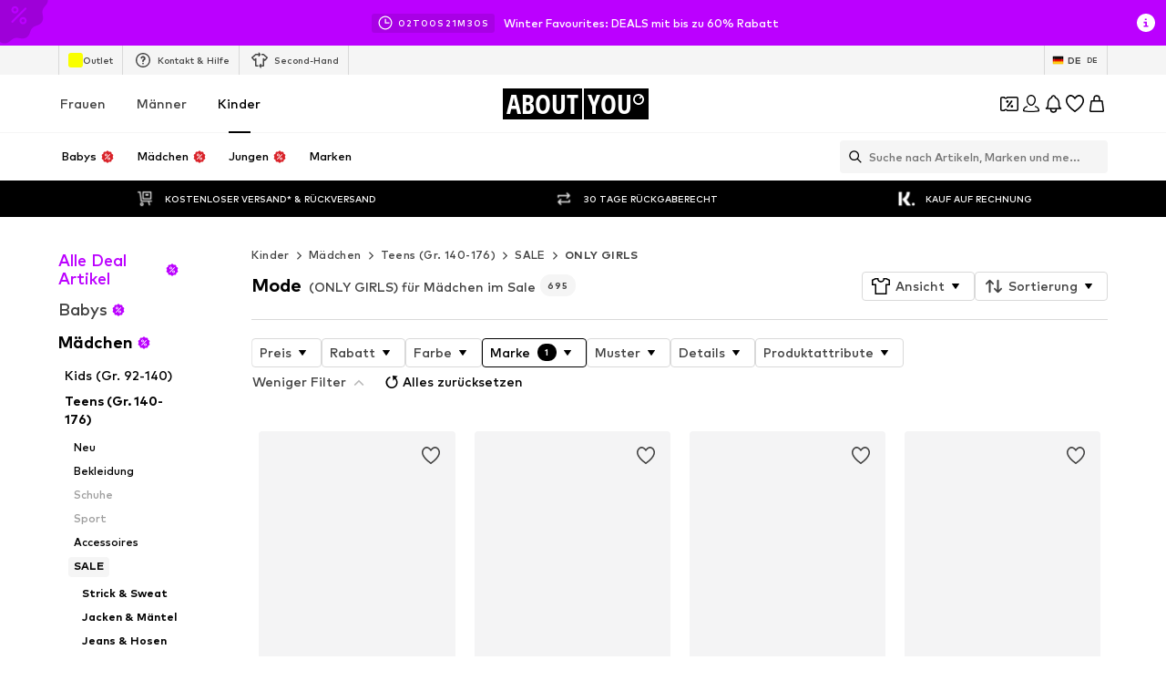

--- FILE ---
content_type: application/javascript
request_url: https://assets.aboutstatic.com/assets/NotificationCenterRequest.eager-Vn1jPM0m.js
body_size: 747
content:
const __vite__mapDeps=(i,m=__vite__mapDeps,d=(m.f||(m.f=[typeof window !== 'undefined' ? window.setClientPublicPath("assets/NotificationCenterContent-C6RaHhe7.js") : "/assets/NotificationCenterContent-C6RaHhe7.js",typeof window !== 'undefined' ? window.setClientPublicPath("assets/index-sqOAm-Mz.js") : "/assets/index-sqOAm-Mz.js",typeof window !== 'undefined' ? window.setClientPublicPath("assets/BadgeList-BGU-H04Q.js") : "/assets/BadgeList-BGU-H04Q.js",typeof window !== 'undefined' ? window.setClientPublicPath("assets/useHasNewNotification-B0xgmtTa.js") : "/assets/useHasNewNotification-B0xgmtTa.js",typeof window !== 'undefined' ? window.setClientPublicPath("assets/index-BXXEhWTc.js") : "/assets/index-BXXEhWTc.js",typeof window !== 'undefined' ? window.setClientPublicPath("assets/index.esm-BwBQbXTF.js") : "/assets/index.esm-BwBQbXTF.js",typeof window !== 'undefined' ? window.setClientPublicPath("assets/Toggle-D0C6r-s1.js") : "/assets/Toggle-D0C6r-s1.js",typeof window !== 'undefined' ? window.setClientPublicPath("assets/TextInput-awjAzL8w.js") : "/assets/TextInput-awjAzL8w.js",typeof window !== 'undefined' ? window.setClientPublicPath("assets/CouponWalletLoading-TW_6CFEv.js") : "/assets/CouponWalletLoading-TW_6CFEv.js",typeof window !== 'undefined' ? window.setClientPublicPath("assets/NotificationCenterCard-B21f8WoQ.js") : "/assets/NotificationCenterCard-B21f8WoQ.js",typeof window !== 'undefined' ? window.setClientPublicPath("assets/useIsMounted-BHdQySsK.js") : "/assets/useIsMounted-BHdQySsK.js",typeof window !== 'undefined' ? window.setClientPublicPath("assets/PriceBox-BT_4jWm4.js") : "/assets/PriceBox-BT_4jWm4.js",typeof window !== 'undefined' ? window.setClientPublicPath("assets/header-background-expanded-BT9nMqsL.js") : "/assets/header-background-expanded-BT9nMqsL.js",typeof window !== 'undefined' ? window.setClientPublicPath("assets/FadeTransition-Dk6Z5Xye.js") : "/assets/FadeTransition-Dk6Z5Xye.js"])))=>i.map(i=>d[i]);
import{bt as C,w as d,aM as m,O as N,bu as k,ba as O,bv as c,j as o,bw as x,C as _,Q as b,l as g,a as j,s as y,ai as w,bx as I}from"./index-sqOAm-Mz.js";import{u as P,a as S,B as R,N as T}from"./useHasNewNotification-B0xgmtTa.js";import"./index-BXXEhWTc.js";import"./index.esm-BwBQbXTF.js";import"./Toggle-D0C6r-s1.js";import"./TextInput-awjAzL8w.js";import"./CouponWalletLoading-TW_6CFEv.js";const h=()=>{const e=P(),t={label:"notification_center_entry",name:"notification_center_entry"},{ref:i}=C(t),n=d();return{trackOnOpenNotificationCenter:m.useCallback(()=>{n({eventType:"click",...t}),e({pageTitle:"notification_center",overridePageProps:{type:"notification_center"}})},[t]),featureImpressionRef:i}},v=({onClick:e,notificationBellRef:t})=>{const{t:i}=N(),n=k(),{open:a}=O(),{notificationsCount:s,setWasNotificationCenterOpened:r}=S(),{open:p}=c(),{featureImpressionRef:l,trackOnOpenNotificationCenter:f}=h(),u=()=>{e(),n?a("notificationCenter"):p(),r(!0),f()};return o.jsx(x,{"data-testid":"HeaderNotificationButton",asset:b.Bell,iconSize:"S",badgeColor:_.RedSale,onClick:u,count:s,badgeOffset:{right:3,top:3},showBadge:s>0,ref:l,iconRef:t,"aria-label":i("Open the notification center"),iconComponent:o.jsx(R,{hasNewNotification:s>0,ref:t})})},B=g(()=>j(()=>import("./NotificationCenterContent-C6RaHhe7.js"),__vite__mapDeps([0,1,2,3,4,5,6,7,8,9,10,11,12,13]),import.meta.url).then(e=>({default:e.NotificationCenterContent}))),M=({notifications:e,NotificationCenterStreamComponent:t,headerContent:i,topBodyContent:n})=>{const{isOpen:a,cancel:s}=c();return o.jsx(A,{LayoutComponent:t,onClose:s,slideDirection:"left",open:a,renderInPortal:!0,"data-testid":"notificationCenter",headerContent:i,bodyContent:o.jsx(B,{notifications:e,topBodyContent:n})})},V=()=>w,A=y(V())({name:"StyledContentPopper",class:"s1onu2ag",propsAsIs:!0}),F=({NotificationCenterStreamComponent:e,headerContent:t,topBodyContent:i,notifications:n,fetchNotifications:a,notificationBellRef:s,NewsletterSubscriptionComponent:r})=>o.jsxs(o.Fragment,{children:[o.jsx(v,{onClick:a,notificationBellRef:s}),o.jsx(M,{notifications:n,NotificationCenterStreamComponent:e,headerContent:t,topBodyContent:i}),o.jsx(T,{NewsletterSubscriptionComponent:r,fetchNotifications:a})]}),G=e=>{var n;const{notificationsData:t,fetchNotifications:i}=I();return o.jsx(F,{...e,notifications:(n=t==null?void 0:t.notifications)!=null?n:[],fetchNotifications:i})};export{G as NotificationCenterRequest};
//# sourceMappingURL=NotificationCenterRequest.eager-Vn1jPM0m.js.map


--- FILE ---
content_type: application/javascript
request_url: https://assets.aboutstatic.com/assets/CouponHintView-DmB4tpOr.js
body_size: 1828
content:
const __vite__mapDeps=(i,m=__vite__mapDeps,d=(m.f||(m.f=[typeof window !== 'undefined' ? window.setClientPublicPath("assets/service.grpc-Dp20Yt5C.js") : "/assets/service.grpc-Dp20Yt5C.js",typeof window !== 'undefined' ? window.setClientPublicPath("assets/index-sqOAm-Mz.js") : "/assets/index-sqOAm-Mz.js"])))=>i.map(i=>d[i]);
import{de as V,dB as w,dC as I,ae as x,dD as E,r as C,cO as A,a as O,dE as B,n as P,o as f,dF as R,j as u,D as M,dG as q,dH as H,dI as F,dJ as G,dK as U,dL as $,dM as J,dN as N,dO as W,J as j,dP as L,O as Q,s as b,bs as K,B as X}from"./index-sqOAm-Mz.js";import{f as y,u as Y}from"./SizeAdvisorWidget-C2fa6gI5.js";import{o as Z,m as z,p as ee,q as te}from"./Sizes.eager-BC_8nvf4.js";import{t as ae}from"./bapiProduct-CP_h1uEr.js";const se=({product:e,price:i,brand:t,pageTitle:a,shouldTrackViewItemEvent:n,section:o})=>{const{TrackingClient:s,pageContextCallback:r}=V(),c=w(),p=I(),{location:{state:d}}=x(),l=d&&"customSection"in d?d.customSection:void 0,g=E({elements:[],recoType:l!=null?l:o,pageType:r().type});C.useEffect(()=>{var D;const h=r();if(e===void 0)return;const m=window.clientState?window.clientState.getCurrent().lastVisitedCategory:void 0,v=m?m.id:"",T=m?(D=m.url)==null?void 0:D.split("/")[3]:"",k=m?m.url:"";n&&c&&s.track(ae({page:{...h,title:a},product:Z({product:e,price:i,brand:t}),productCategories:[v&&T&&k?{id:v,name:T,path:k}:void 0].filter(A),customElementAndSection:l||o?g:void 0}))},[e.id,c==null?void 0:c.type,n,p])},oe=e=>{const{product:i,price:t,brand:a,pageTitle:n,shouldTrackViewItemEvent:o,section:s}=e;return se({product:i,price:t,brand:a,pageTitle:n,section:s,shouldTrackViewItemEvent:o}),null},S=()=>O(()=>import("./service.grpc-Dp20Yt5C.js"),__vite__mapDeps([0,1]),import.meta.url).then(e=>e.ArticleDetailMetaService_GetPageMetaData);S.method="aysa_api.services.article_detail_page.v1.meta.ArticleDetailMetaService/GetPageMetaData";const re=e=>{var l;const t=B(),a=P(),n=z({disabled:t}),o=ee(a,void 0,!t),{data:s}=t?o:n,r=s==null?void 0:s.price,c=((l=e==null?void 0:e.availability)==null?void 0:l.$case)==="inStock"&&e.availability.inStock.price||r,{activatedCoupon:p}=f(s==null?void 0:s.product.id),d=p?!!n.isFetched:!0;return{price:c,shouldTrackViewItemEvent:d}},ie=e=>{const i=R({trackPreviousPage:!0}),t=x(),{product:a,brand:n}=e,o=()=>{i({product:a,brand:n},0,{recoType:"style_picker",elements:[{id:a.id,type:"product"}]})};C.useEffect(()=>{const s=t.location.state;if(s!=null&&s[y]){o();const r={...s};delete r[y],t.replace({...t.location,state:r})}},[t])},xe=e=>u.jsx(M,{request:_(),Error:q,View:ne,viewProps:e}),_=()=>{const e=J(),i=N(),t=P(),{brand:a}=W();return j(S,{productId:t!=null?t:-1,brandSlug:a!=null?a:"",url:i},{keepPreviousData:!1,validateData:e,validateError:L,retry:!1})},ne=e=>{const{meta:i,product:t,brand:a,selectedSize:n,recommendedTargetGroup:o}=e,{isTargetGroupUpdating:s}=H(o),{trackingData:r,isTrackingBlocked:c}=Y({productId:t==null?void 0:t.id}),{price:p,shouldTrackViewItemEvent:d}=re(n);if(ie({product:t,brand:a}),!F(i))return null;const l=i.type.seoData,[g,h]=G(U(l.elements));return u.jsxs(u.Fragment,{children:[!s&&!c&&u.jsx(oe,{product:t,brand:a,price:p,pageTitle:l.title,shouldTrackViewItemEvent:d,section:(r==null?void 0:r.recoType)||""}),u.jsx($,{meta:g,link:h,children:u.jsx("title",{"data-testid":"MetaTitle",children:l.title})})]})},ce=e=>e.map((i,t)=>({"@type":"ListItem",position:t+1,item:{"@id":i.url,name:i.name}})),ue=e=>JSON.stringify({"@context":"http://schema.org","@type":"BreadcrumbList",itemListElement:ce(e)}),Pe=()=>u.jsx(M,{request:_(),Error:null,View:({jsonLd:e})=>u.jsxs(u.Fragment,{children:[(e==null?void 0:e.breadcrumbs)&&u.jsx("script",{type:"application/ld+json","data-testid":"Breadcrumbs",dangerouslySetInnerHTML:{__html:ue(e.breadcrumbs)}}),(e==null?void 0:e.product)&&u.jsx("script",{type:"application/ld+json","data-testid":"Productinfos",dangerouslySetInnerHTML:{__html:e.product}})]})}),le=({coupons:e,activatedCouponDiscountValue:i=0})=>C.useMemo(()=>e.reduce((t,a)=>{var n,o,s;switch((n=a.type)==null?void 0:n.$case){case"simpleCoupon":return Math.max(t,Math.abs(+a.type.simpleCoupon.discountValue.value));case"hotDealCoupon":return Math.max(t,Math.abs(+a.type.hotDealCoupon.discountValue.value));case"minimumOrderValueCoupon":{const r=[...a.type.minimumOrderValueCoupon.tiers.map(c=>Math.abs(+c.discountValue.value))];return Math.max(t,...r)}case"highTierCoupon":if(((o=a.type.highTierCoupon.discount)==null?void 0:o.$case)==="tiers"){const r=a.type.highTierCoupon.discount.tiers.tiers.map(c=>Math.abs(+c.discountValue.value));return Math.max(t,...r)}else{const r=((s=a.type.highTierCoupon.discount)==null?void 0:s.relativeDiscount.value)||0;return Math.max(t,Math.abs(+r))}default:return 0}},i),[i,e]),fe=({type:e,productId:i,isInMiniADPDialog:t})=>{var d;const{t:a}=Q(),{open:n}=te(t),o=(e==null?void 0:e.$case)==="couponSlider"?e.couponSlider:void 0,s=le({coupons:(d=o==null?void 0:o.coupons)!=null?d:[]}),{couponPromotionId:r}=f(i),c={value:s,unit:"%"},p=()=>{n()};return!o||r?null:u.jsx(me,{className:K(r?pe:de),children:u.jsx(ve,{"data-testid":"couponHint",$backgroundColor:o.backgroundColor.hex,$foregroundColor:o.foregroundColor.hex,onClick:p,size:"fit-width",children:a("Coupon reduction. Save up to {value}{unit} 🎉",c)})})},de="s1qenhcz",pe="s1r4fnos",me=b("div")({name:"Wrapper",class:"w1ro8z2v",propsAsIs:!1}),ge=()=>X,he=()=>({$foregroundColor:e})=>e,Ce=()=>({$backgroundColor:e})=>e,ve=b(ge())({name:"CouponBadgeWrapper",class:"cobwq7b",propsAsIs:!0,vars:{"cobwq7b-0":[Ce()],"cobwq7b-1":[he()]}});export{fe as C,xe as P,Pe as a};
//# sourceMappingURL=CouponHintView-DmB4tpOr.js.map


--- FILE ---
content_type: application/javascript
request_url: https://assets.aboutstatic.com/assets/CardImage-w5wgEyc4.js
body_size: -165
content:
import{r as u,a9 as b,j as s,s as e,I as j,Q as A,a3 as f,k as C,B as v}from"./index-sqOAm-Mz.js";import{V as w}from"./FollowBrand-CsUUB2nu.js";const _=u.forwardRef(function({className:t,style:o,"data-testid":l,image:r,video:n,imageRatio:i,breakpoints:c,cta:a,showCtaOnHover:d,onClick:p,children:m,ctaSize:I="fit-width",...x},g){const h=b();return s.jsxs(S,{className:t,style:o,ref:g,"data-show-cta-on-hover":a.label&&d,"data-testid":l,to:a.url,onClick:p,"aria-label":h(a.url),...x,children:[s.jsx(w,{video:n,image:s.jsx(F,{"data-testid":"coverImage",src:r.url,alt:r.description,ratio:i,breakpoints:c})}),s.jsxs(y,{children:[m,a.label&&s.jsxs(k,{"aria-label":void 0,variant:"glassy",size:I,children:[a.label,s.jsx(j,{asset:A.RightArrowSharpEdges,size:"XS",fill:"White"})]})]})]})}),y=e("div")({name:"Content",class:"cmph80b",propsAsIs:!1}),z=()=>v,k=e(z())({name:"CTA",class:"c13vwsz3",propsAsIs:!0}),L=()=>f,S=e(L())({name:"Wrapper",class:"w14u8rhz",propsAsIs:!0}),E=()=>C,F=e(E())({name:"StyledImage",class:"shgjzk6",propsAsIs:!0});export{_ as C};
//# sourceMappingURL=CardImage-w5wgEyc4.js.map


--- FILE ---
content_type: application/javascript
request_url: https://assets.aboutstatic.com/assets/BadgeList-BGU-H04Q.js
body_size: 573
content:
import{s as C,c9 as c,O as I,b as x,ca as A,j as d,cb as L}from"./index-sqOAm-Mz.js";const g=()=>({badgesPosition:e})=>e==="bottom-start"?"auto":"20px",m=()=>e=>e.badgesPosition==="bottom-start"?e.bottomStartExtraSpace?"37px":"20px":"unset",S=()=>({bottomSpace:e})=>e?"25px":"0",P=C("div")({name:"BadgesContainer",class:"bqjw5x",propsAsIs:!1,vars:{"bqjw5x-0":[g()],"bqjw5x-1":[m()],"bqjw5x-2":[S()]}}),v=()=>{var t,s,r,o;const{data:e}=c();return{favorite:(s=(t=e==null?void 0:e.brands)==null?void 0:t.liked)!=null?s:[],oftenBought:((r=e==null?void 0:e.brands)==null?void 0:r.bought)||[],recommended:((o=e==null?void 0:e.brands)==null?void 0:o.interestedNotBoughtOrLiked)||[]}},E=e=>{var r;const t=v(),s=Object.keys(t);if(!e)return null;for(const o of s)if((r=t[o])!=null&&r.includes(e))return o;return null},j=({idolId:e})=>{var o,a;const{data:t}=c(),s=(a=(o=t==null?void 0:t.idols)==null?void 0:o.liked)!=null?a:[];return!!(e&&s.includes(e))},w=({outfitId:e})=>{var o,a;const{data:t}=c(),s=(a=(o=t==null?void 0:t.outfits)==null?void 0:o.liked)!=null?a:[];return!!(e&&s.includes(e))},O=(e,{isInBasket:t,personalized:s,sale:r,campaignSale:o,useDefaultLabels:a,priceOverhaulV2SaleLabel:l})=>e.map(n=>{var i;switch((i=n.type)==null?void 0:i.$case){case"productAttribute":return{kind:"GENERIC",label:n.type.productAttribute.label,textColor:n.type.productAttribute.textColor,backgroundColor:n.type.productAttribute.backgroundColor};case"personalizedBrand":return s?{kind:"PERSONALIZED",variation:s}:null;case"campaignSale":return a?{kind:"CAMPAIGN_SALE",color:n.type.campaignSale.campaignColor,label:n.type.campaignSale.defaultLabel}:o?{kind:"CAMPAIGN_SALE",color:n.type.campaignSale.campaignColor,label:o||n.type.campaignSale.defaultLabel}:null;case"sale":return l?{kind:"SALE",label:l.toUpperCase()}:a?{kind:"SALE",label:n.type.sale.defaultLabel}:r?{kind:"SALE",label:r||n.type.sale.defaultLabel}:null;case"inBasket":return t?{kind:"IN_BASKET"}:null;case"upcyclingFashion":return{kind:"UPCYCLING",label:n.type.upcyclingFashion.label};case"couponTextBadge":return{kind:"COUPON",label:n.type.couponTextBadge.label};case"couponIconBadge":return{kind:"COUPON",label:n.type.couponIconBadge.label,backgroundColor:n.type.couponIconBadge.backgroundColor.hex,foregroundColor:n.type.couponIconBadge.foregroundColor.hex};case"couponDisabled":return{kind:"COUPON_DISABLED",label:n.type.couponDisabled.label};default:return null}}).filter(n=>!!n),h=e=>e.reduce((t,s)=>{var r,o;return((r=s.type)==null?void 0:r.$case)==="personalizedBrand"&&(t.brandId=s.type.personalizedBrand.brandId),((o=s.type)==null?void 0:o.$case)==="inBasket"&&(t.productId=s.type.inBasket.productId),t},{brandId:void 0,productId:void 0}),F=({badges:e,sale:t,campaignSale:s,bottomSpace:r=!1,bottomStartExtraSpace:o,className:a,style:l,onClickBadge:u,increaseRightSideBorderRadius:n,useDefaultLabels:i})=>{const{t:p}=I(),{brandId:b,productId:k}=h(e),B=E(b),{isActive:y}=x("ab_price_display_overhaul_v2"),f={entries:O(e,{isInBasket:A(k),personalized:B,campaignSale:s,sale:y?p("Sale").toUpperCase():t,useDefaultLabels:i,priceOverhaulV2SaleLabel:null}),disableRoundedCorners:!0,onClick:u,increaseRightSideBorderRadius:n};return d.jsx(P,{"data-testid":"BadgesContainer",badgesPosition:"bottom-start",bottomSpace:r,bottomStartExtraSpace:o,className:a,style:l,children:d.jsx(L,{...f})})};export{F as B,w as a,E as b,O as c,h as g,j as u};
//# sourceMappingURL=BadgeList-BGU-H04Q.js.map
